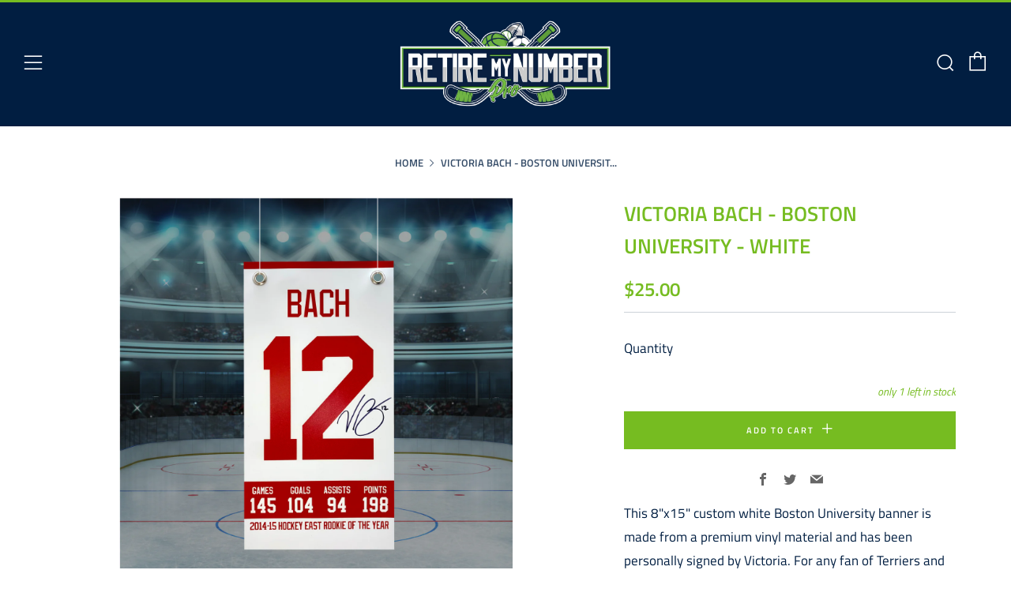

--- FILE ---
content_type: text/javascript
request_url: https://retiremynumberpro.com/cdn/shop/t/8/assets/custom.js?v=152733329445290166911616783976
body_size: -796
content:
//# sourceMappingURL=/cdn/shop/t/8/assets/custom.js.map?v=152733329445290166911616783976
